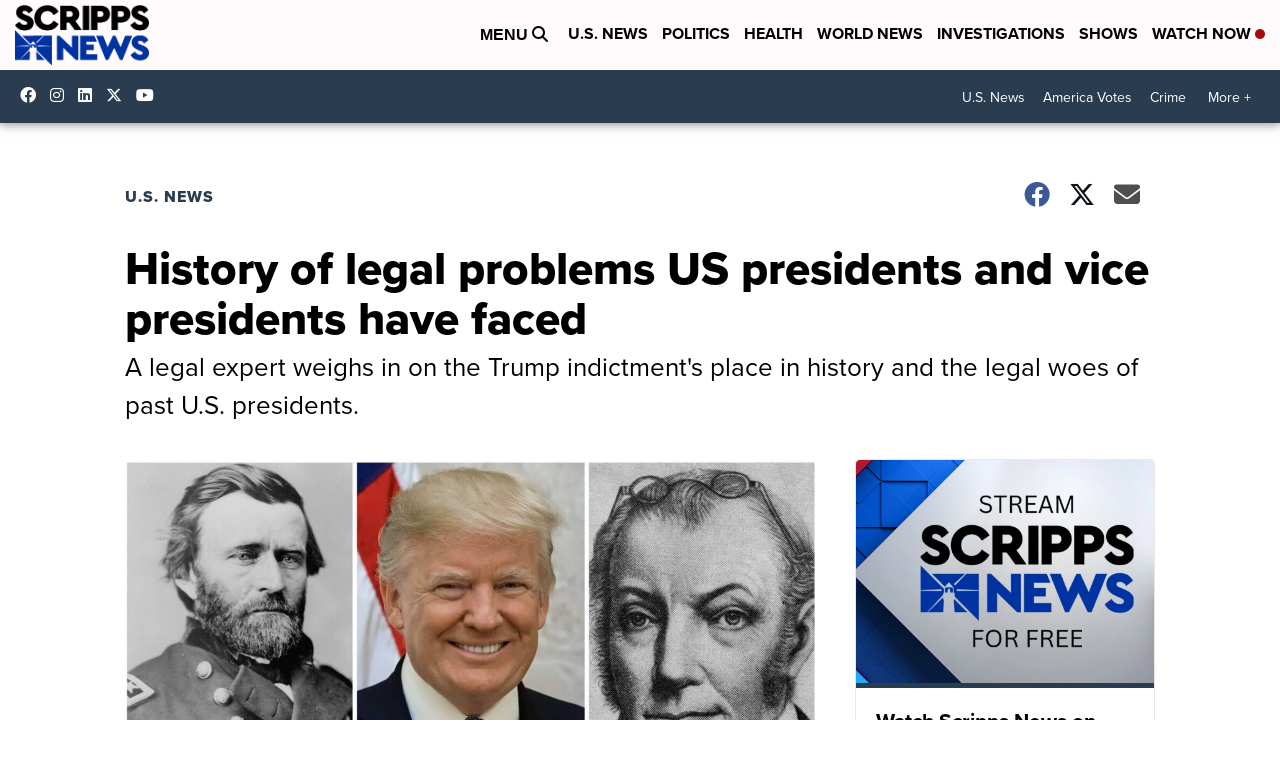

--- FILE ---
content_type: application/javascript; charset=utf-8
request_url: https://fundingchoicesmessages.google.com/f/AGSKWxWq4UnGFdyL1w5TmWDWWzJdALqHH7M36d-ryzYMRsTGIaPZ6Q5fEk96J5H_ayp25xH0NbBjuXcN46W2kPzE22OhrHt3TscQ5q53oATe-ViRELYnI1yWPed39pasWeeXHFwLZUXBDdHFjZHMbKOSegVzaCUhURh1s9tJHx61SvP_o7in9JcY0fb1pnwJ/_/760x120_/yahoo-ad-/view_banner./adfoxLoader_/teamplayer-ads.
body_size: -1290
content:
window['c84acf7d-d386-4896-8a65-122f2d3ce21b'] = true;